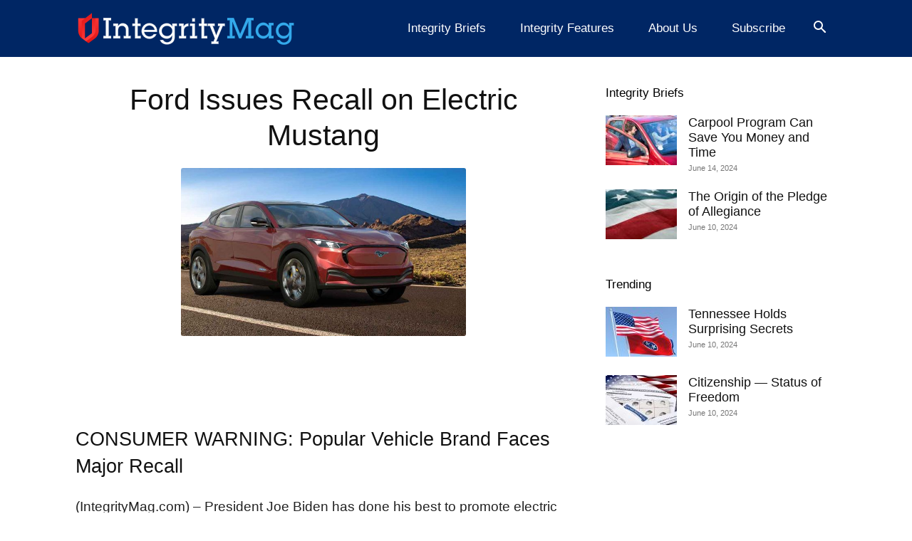

--- FILE ---
content_type: text/html; charset=utf-8
request_url: https://www.google.com/recaptcha/api2/aframe
body_size: 269
content:
<!DOCTYPE HTML><html><head><meta http-equiv="content-type" content="text/html; charset=UTF-8"></head><body><script nonce="pBFIpgvzFjcUyXzCFMlIfw">/** Anti-fraud and anti-abuse applications only. See google.com/recaptcha */ try{var clients={'sodar':'https://pagead2.googlesyndication.com/pagead/sodar?'};window.addEventListener("message",function(a){try{if(a.source===window.parent){var b=JSON.parse(a.data);var c=clients[b['id']];if(c){var d=document.createElement('img');d.src=c+b['params']+'&rc='+(localStorage.getItem("rc::a")?sessionStorage.getItem("rc::b"):"");window.document.body.appendChild(d);sessionStorage.setItem("rc::e",parseInt(sessionStorage.getItem("rc::e")||0)+1);localStorage.setItem("rc::h",'1769082450342');}}}catch(b){}});window.parent.postMessage("_grecaptcha_ready", "*");}catch(b){}</script></body></html>